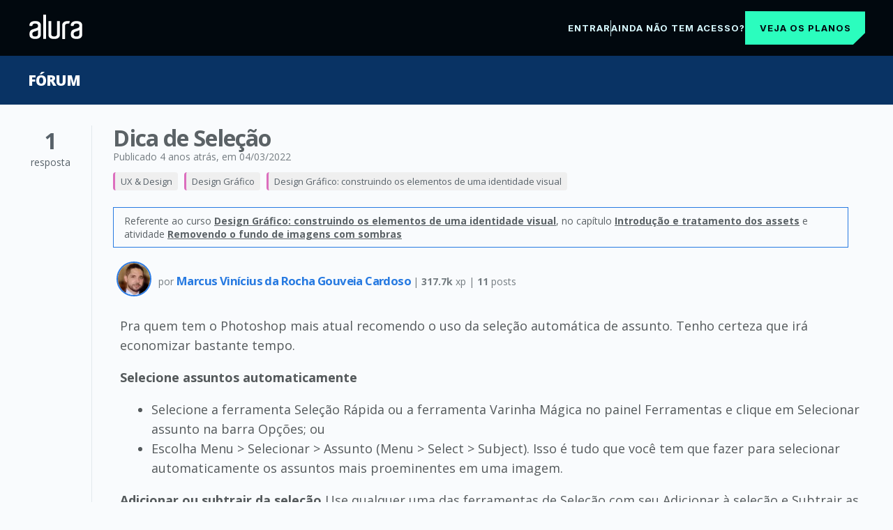

--- FILE ---
content_type: text/html;charset=UTF-8
request_url: https://cursos.alura.com.br/forum/topico-dica-de-selecao-205387
body_size: 10335
content:































<!DOCTYPE html>
<html lang="pt-BR" data-product="alura">

<head>
	<meta charset="UTF-8">
	<meta name="viewport" content="width=device-width, initial-scale=1">

	

	
		






    
        
            <!-- Google Tag Manager -->
            <script>
                ;(function(w, d, s, l, i) {
                    w[l] = w[l] || [];
                    w[l].push({
                        'gtm.start': new Date().getTime(),
                        event: 'gtm.js'
                    });
                    var f = d.getElementsByTagName(s)[0],
                        j = d.createElement(s);
                    j.async = true;
                    j.src = "https://stape.alura.com.br/aqukryqvi.js?" + i;
                    f.parentNode.insertBefore(j, f);
                })(window, document, 'script', 'dataLayerAlura', '9e=ABJMPiYmWD89OiYuPjlTB1REX0hUB0gVCAIQNRMSEAMoGgQLE00RH1QXHQwAClsSBhtfGwA%3D');
            </script>
            <!-- End Google Tag Manager -->
        
        
    


    <script>
        let dataLayerAlura = window.dataLayerAlura || [];
        dataLayerAlura.push({
            'event': 'virtual_page_view',
            'page_category': 'Fórum',
            
        });
    </script>







	

	







	

	<title>Dica de Seleção | Design Gráfico: construindo os elementos de uma identidade visual | Alura - Cursos online de tecnologia</title>

	<link rel="shortcut icon" href="/assets/images/alura/favicon.ico">

	

	<link href='//fonts.googleapis.com/css?family=Lato:400,700,400italic,700italic|Open+Sans:400,300,600,700,800|Source+Serif+Pro' rel='stylesheet'>
	<link rel="preconnect" href="https://fonts.gstatic.com">
	

	

	<link rel="stylesheet" href="/assets/css/lib/prettify.9c184279.css">
	<link rel="stylesheet" href="/assets/external-libs/highlightjs/github.754087c4.css">

	<link rel="stylesheet" href="/assets/css/base.f643e441.css">

	<link rel="stylesheet" href="/assets/css/block/container.1051fe48.css">
	<link rel="stylesheet" href="/assets/css/block/header.eb5789a4.css">
	<link rel="stylesheet" href="/assets/css/block/headerDesktop.f7f14ba9.css">
	<link rel="stylesheet" href="/assets/css/block/headerNews.cc911c64.css">
	<link rel="stylesheet" href="/assets/css/block/headerList.71c2fcf4.css">
	<link rel="stylesheet" href="/assets/css/block/headerUnlogged.f9d43e16.css">
    <link rel="stylesheet" href="/assets/css/block/footer.581959f2.css">
	
	<link rel="stylesheet" href="/assets/css/block/checkbox.c4121c6c.css">
	<link rel="stylesheet" href="/assets/css/block/paginator.1d935151.css">
	<link rel="stylesheet" href="/assets/css/block/profileAvatar.c1c04ab9.css">
	<link rel="stylesheet" href="/assets/css/block/contentBox.b73ece0c.css">
	<link rel="stylesheet" href="/assets/css/block/contentBoxWithBanner.8a8b9fb2.css">
	<link rel="stylesheet" href="/assets/css/block/courseLogo.37e328c1.css">
	<link rel="stylesheet" href="/assets/css/block/courseSectionList.9653a944.css">
	<link rel="stylesheet" href="/assets/css/block/button.a6bc4bfa.css">
	<link rel="stylesheet" href="/assets/css/block/seeMoreButton.b1d5c079.css">
	<link rel="stylesheet" href="/assets/css/block/progressBar.f194a6ce.css">
	<link rel="stylesheet" href="/assets/css/block/progressBall.eb059a2c.css">
	<link rel="stylesheet" href="/assets/css/block/showOpenAnswerExercise.35da852c.css">
	<link rel="stylesheet" href="/assets/css/block/showMultipleChoiceAnswerExercise.564704cc.css">
	<link rel="stylesheet" href="/assets/css/block/card.6e071ea1.css">
	<link rel="stylesheet" href="/assets/css/block/lightCard.8c63f526.css">
	<link rel="stylesheet" href="/assets/css/block/cardList.447e11d7.css">
	<link rel="stylesheet" href="/assets/css/block/courseCard.01ed8d75.css">
	<link rel="stylesheet" href="/assets/css/block/learningGuidePercentageCard.cf406a56.css">
	<link rel="stylesheet" href="/assets/css/block/courseCardList.97b09d34.css">
	<link rel="stylesheet" href="/assets/css/block/learningGuideCardList.01949667.css">
	<link rel="stylesheet" href="/assets/css/block/courseCardBig.3efbae12.css">
	<link rel="stylesheet" href="/assets/css/block/courseRateCard.8bc11df1.css">
	<link rel="stylesheet" href="/assets/css/block/cardCategory.3106730f.css">
	<link rel="stylesheet" href="/assets/css/block/alert.62c25321.css">
	<link rel="stylesheet" href="/assets/css/block/careerHeader.fdbca180.css">
	<link rel="stylesheet" href="/assets/css/block/careerCourses.77942983.css">
	<link rel="stylesheet" href="/assets/css/block/learningStepContentList.5a72696b.css">
	<link rel="stylesheet" href="/assets/css/block/levelMenu.7a9febf7.css">
	<link rel="stylesheet" href="/assets/css/block/pointsGraphic.c516058d.css">
	<link rel="stylesheet" href="/assets/css/block/forumDiscussions.e4dba666.css">
	<link rel="stylesheet" href="/assets/css/block/forumList.72a95ec0.css">
	<link rel="stylesheet" href="/assets/css/block/sectionContent.f5ce413c.css">
	<link rel="stylesheet" href="/assets/css/block/sectionVideo.fe961a3e.css">
	<link rel="stylesheet" href="/assets/css/block/sectionMenu.f99ff3cf.css">
	<link rel="stylesheet" href="/assets/css/block/elasticMedia.f91fc855.css">
	<link rel="stylesheet" href="/assets/css/block/formattedText.e58775de.css">
	<link rel="stylesheet" href="/assets/css/block/exerciseContent.832eedc0.css">
	<link rel="stylesheet" href="/assets/css/block/starRating.068da9d2.css">
	<link rel="stylesheet" href="/assets/css/block/markdownEditor.8938d7a8.css">
	<link rel="stylesheet" href="/assets/css/block/styledSelect.597181e1.css">
	<link rel="stylesheet" href="/assets/css/block/assessment.0162ef24.css">
	<link rel="stylesheet" href="/assets/css/block/audioPlayer.0a362c88.css">
	<link rel="stylesheet" href="/assets/css/block/search.f4fa7d71.css">
	<link rel="stylesheet" href="/assets/css/block/banner.c6da2db1.css">
	<link rel="stylesheet" href="/assets/css/block/bannerDetails.d9eef24d.css">
	<link rel="stylesheet" href="/assets/css/block/vote.97862edb.css">
	<link rel="stylesheet" href="/assets/css/block/form.06dd7fe8.css">
	<link rel="stylesheet" href="/assets/css/block/modal.5da2b30a.css">
	<link rel="stylesheet" href="/assets/css/block/learningGuideProgresses.bb246d58.css">
	<link rel="stylesheet" href="/assets/css/block/learningGuideCard.10e4292a.css">
	<link rel="stylesheet" href="/assets/css/block/progressTracker.d234ab44.css">
	<link rel="stylesheet" href="/assets/css/block/courseCard.01ed8d75.css">
	<link rel="stylesheet" href="/assets/css/block/companyLayoutCustomization.c5aea27a.css">
	<link rel="stylesheet" href="/assets/css/block/breadcrumb.e7a9d8ef.css">
	<link rel="stylesheet" href="/assets/css/pages/discussion/topic-breadCrumb.51644434.css">
	<link rel="stylesheet" href="/assets/css/unloggedHome/licenseAgreement.19f5fba4.css">
	<link rel="stylesheet" href="/assets/css/unloggedHome/alertLicenseCard.4e8bf8c4.css">

	

    
        <link rel="canonical" href="https://cursos.alura.com.br/forum/topico-dica-de-selecao-205387" />
    

    

    
    
    

    <meta property="og:site_name" content="Alura">
    <meta property="og:title" content="Dica de Seleção | Fórum Alura">
    <meta property="og:description" content=" Pra quem tem o Photoshop mais atual recomendo o uso da sele&ccedil;&atilde;o autom&aacute;tica de assunto. Tenho certeza que ir&aacute; economizar bastante tempo.&lt;br&gt;&lt;br&gt;**Selecione assuntos automaticamente**&lt;br&gt;* Selecione a f">
    <meta property="og:image" content="https://www.alura.com.br/assets/api/share/alura-forum-share.png">

    <meta name="description" content=" Pra quem tem o Photoshop mais atual recomendo o uso da sele&ccedil;&atilde;o autom&aacute;tica de assunto. Tenho certeza que ir&aacute; economizar bastante tempo.&lt;br&gt;&lt;br&gt;**Selecione assuntos automaticamente**&lt;br&gt;* Selecione a f">

    <link rel="stylesheet" href="/assets/css/pages/discussion/topic.1d5511ec.css">
    <link rel="stylesheet" href="/assets/css/pages/discussion/topic-post.3cc49feb.css">
    <link rel="stylesheet" href="/assets/css/pages/discussion/topic-post-author.c4b6dedc.css">
    <link rel="stylesheet" href="/assets/css/classPage/back-to-top.9a8b5967.css">
    <link rel="stylesheet" href="/assets/css/pages/discussion/forum-signup.b1c0c483.css">
    <link rel="stylesheet" href="/assets/css/pages/discussion/enrollmentCtaBanner.1850dff1.css">
    <link rel="stylesheet" href="/assets/css/pages/discussion/campanha-24-meses-julho.8060ac64.css">
    <link rel="stylesheet" href="/assets/css/pages/discussion/ultraLabPlanReleaseBanner.35de0d88.css">
    <link rel="stylesheet" href="/assets/css/pages/discussion/aluraBirthdayUnloggedBanner.f9fa5de3.css">
    <link rel="stylesheet" href="/assets/css/pages/discussion/careerMonthForumBanner.4e4ec5a9.css">
    <link rel="stylesheet" href="/assets/css/immersiveCourse/immersiveCourseBanner.cc718410.css">
    <link rel="stylesheet" type="text/css" href="/assets/css/lib/clipper.647d33f8.css">
    <link rel="stylesheet" href="/assets/css/blackFriday/bar/superEventBar.1420b377.css">
    <link rel="stylesheet" href="/assets/css/blackFriday/counter/black-november-counter.3030e9ca.css">
    <link rel="stylesheet" href="/assets/css/blackFriday/counter/cyber-monday-counter.6dc9852b.css">
    <link href="https://fonts.googleapis.com/css2?family=Encode+Sans:wght@100..900&display=swap" rel="stylesheet">
    <link rel="stylesheet" href="/assets/css/blackFriday/blackNovemberRenewLoggedForum.81553c85.css">
    <link rel="stylesheet" href="/assets/css/blackFriday/blackNovemberRenewUnloggedForum.dd5019b8.css">
    <link rel="stylesheet" href="/assets/css/dynamicBanner/dynamicBanner.dd329607.css">
    <link rel="stylesheet" href="/assets/css/block/careersFooter.742f4c65.css">


    <script type="application/ld+json">
        {"@context":"http://schema.org","@type":"BreadcrumbList","itemListElement":[{"position":1,"item":{"name":"Fórum","@id":"https://cursos.alura.com.br/forum"},"@type":"ListItem"},{"position":2,"item":{"name":"UX & Design","@id":"https://cursos.alura.com.br/forum/categoria-design-ux"},"@type":"ListItem"},{"position":3,"item":{"name":"Design Gráfico","@id":"https://cursos.alura.com.br/forum/subcategoria-design-grafico"},"@type":"ListItem"},{"position":4,"item":{"name":"Design Gráfico: construindo os elementos de uma identidade visual","@id":"https://cursos.alura.com.br/forum/curso-design-grafico-elementos-identidade-visual"},"@type":"ListItem"}]}
	</script>

    <script type="application/ld+json">
        {
            "@context": "https://schema.org",
            "@type": "QAPage",
            "mainEntity": {
                "@type": "Question",
                "name": "Dica de Sele&ccedil;&atilde;o",
                "text": "Pra quem tem o Photoshop mais atual recomendo o uso da sele&ccedil;&atilde;o autom&aacute;tica de assunto. Tenho certeza que ir&aacute; economizar bastante tempo.&lt;br&gt;&lt;br&gt;**Selecione assuntos automaticamente**&lt;br&gt;* Selecione a f",
                "answerCount": "1",
                "dateCreated": "2022-03-04 11:50",
                "author": {
                    "@type": "Person",
                    "name": "Marcus Vin&iacute;cius da Rocha Gouveia Cardoso"
                }
                
                
                  
                  
                  ,
                  "suggestedAnswer": {
                      "@type": "Answer",
                      "text": "&lt;p&gt;Fala, Marcus&lt;/p&gt;
&lt;p&gt;Tudo bem?&lt;/p&gt;
&lt;p&gt;Sim, voc&ecirc; tem raz&atilde;o! Esta nova funcionalidade do Photoshop CC 2022 &eacute; realmente muito &uacute;til, principalmente para sele&ccedil;&otilde;es mais simples, em que a contraste entre figura e fundo &eacute; bem pronunciado.&lt;/p&gt;
&lt;p&gt;Abra&ccedil;os&lt;/p&gt;",
                      "dateCreated": "2022-03-08 14:53",
                      "url": "https://cursos.alura.com.br/forum/topico-dica-de-selecao-205387#1073601",
                      "author": {
                          "@type": "Person",
                          "name": "Felipe Labouriau"
                      }
                  }
                  
                
            }
        }
    </script>

    <link rel="stylesheet" type="text/css" href="/assets/css/pages/discussion/subscribeNewsletterCard.4a9734ba.css">



	

	<link rel="stylesheet" href="/assets/css/classPage/dark-mode.c7768919.css">

	

	
		<link rel="stylesheet" href="/assets/css/block/headerAluraDark.633fb722.css">
		<link rel="stylesheet" href="/assets/css/aluradark/aluradarkTheme.ef0f7f69.css">
	

	

	
		<link rel="stylesheet" href="/assets/css/block/engagementSearch.f7092722.css">
		<link rel="stylesheet" href="/assets/css/menu/engagementMenu.e52c977f.css">
		<link rel="stylesheet" href="/assets/css/block/bannerTitleEngagement.f59777ee.css">
	

	

	

	<!-- Remove cookie banner from hubspot -->
	<style>

		div#hs-eu-cookie-confirmation {
			display: none;
		}
	</style>

	
		<link rel="stylesheet" href="/assets/css/assessment/assessmentDashboardSection.cea0b1b8.css">
		<link rel="stylesheet" href="/assets/css/assessment/selfAssessment/selfAssessmentDashboardSection.e12303f8.css">
	

</head>

<body class=" ">
<script src="/assets/js/avatarOnError.f8bd8956.js"></script>


    



    
        <!-- Google Tag Manager (noscript) -->
        <noscript>
            <iframe src="https://stape.alura.com.br/ns.html?id=GTM-NTLWWLR"
                    height="0" width="0" style="display:none;visibility:hidden"></iframe>
        </noscript>
        <!-- End Google Tag Manager (noscript) -->
    
    


<script src="/assets/js/courseIconFallback.2167e6e7.js"></script>



















	
	
	

	
		









    <head>
        <link rel="stylesheet" href="/assets/css/menu/unloggedMenuForum.d61a5836.css">
    </head>

    <header class="main-container-header">
        <div class="menu__drawer-forum">
            <div>
                <a>
                    <img class="header-logo header-logo-alura" src="/assets/images/logos/logo-alura.svg" alt="alura">
                </a>
            </div>
            <div class="container-text">
                <div class="options">
                    <a href="/loginForm?urlAfterLogin=/forum/topico-dica-de-selecao-205387">
                        <span>Entrar</span>
                    </a>
                    <span class="options-separator"></span>
                    <a href="https://www.alura.com.br/planos-cursos-online">
                        <span class="cta-click-header">Ainda não tem acesso?</span>
                    </a>
                </div>
                <div class="plans-button-wrapper">
                    <button class="plans-button cta-click-header"><a class="button-link" href="https://www.alura.com.br/planos-cursos-online">Veja os planos</a></button>
                </div>
            </div>
        </div>
    </header>
    <script type="text/javascript" src="/assets/js/forum/addForumEventForGA.35f087ba.js"></script>

	

	
		

		

		

		
			











		

		

		

	




<div class="topic">
    
    
    












	
	
		
			<section class="banner bootcamp-banner-background-theme " id="banner-section">
				<div class="container">
					
						
							<div class="banner-title">
								
									
										<a href="/forum" class="banner-title-link">
												Fórum 
										</a>
									
									
								
							</div>
						
						
					
					
				</div>
			</section>
			<div class="banner-wrapper">
				
				




			</div>
		
	




    
    
    









    
    
        
    










    <div class="container">
        <div class="topic-question">

            <div class="topic-post-status">
                
                <div class="topic-post-total-answers">
                    <span class="topic-post-total-answers-number">1</span>
                    <br>
                    <span class="topic-post-total-answers-description">
                        
                        
                        resposta
                    </span>
                </div>
            </div>

            <div class="topic-post-question-content">
                <header class="topic-header">
                    <div class="topic-header-container">
                        <div class="topic-header-container-info">
                            <h1 class="topic-header-container-title">
                                Dica de Seleção
                            </h1>

                            
                            <div class="topic-header-container-details-date">
                                <time class="topic-header-date-text" datetime='04/03/2022'>
                                    <span>Publicado 4 anos atrás</span>
                                    
                                        <span>, em 04/03/2022</span>
                                    
                                </time>
                            </div>

                            <div class="topic-breadcrumbs-wrapper">
                                



<style>
    

    .topic-breadCrumb-item-category-205387 {border-left: 3px solid #dc6ebe;}
</style>

<nav class="topic-breadCrumb">
    <ol class="topic-breadCrumb-list">
        
            <li class="topic-breadCrumb-item">
                <a href="/forum/categoria-design-ux" class="topic-breadCrumb-item-link topic-breadCrumb-item-category-205387">UX & Design</a>
            </li>
        
            <li class="topic-breadCrumb-item">
                <a href="/forum/subcategoria-design-grafico" class="topic-breadCrumb-item-link topic-breadCrumb-item-category-205387">Design Gráfico</a>
            </li>
        
            <li class="topic-breadCrumb-item">
                <a href="/forum/curso-design-grafico-elementos-identidade-visual" class="topic-breadCrumb-item-link topic-breadCrumb-item-category-205387">Design Gráfico: construindo os elementos de uma identidade visual</a>
            </li>
        
    </ol>
</nav>
                            </div>

                            

                            
                                
                                
                                
                                <p class="topic-header-relatedLinks">
                                    
                                        
                                            
                                            
                                            
                                            
                                                Referente ao curso <a href="https://www.alura.com.br/curso-online-design-grafico-elementos-identidade-visual">Design Gráfico: construindo os elementos de uma identidade visual</a>,
                                                no capítulo <a href="/loginForm?urlAfterLogin=/course/design-grafico-elementos-identidade-visual/section/10363/tasks" rel="nofollow">Introdução e tratamento dos assets</a>
                                                e atividade <a href="/loginForm?urlAfterLogin=/course/design-grafico-elementos-identidade-visual/task/74561" rel="nofollow">Removendo o fundo de imagens com sombras</a>
                                            
                                        
                                        
                                    
                                </p>
                            

                        </div>

                        <div class="topic-header-container-details">
                            

                            
                        </div>
                    </div>

                </header>

                
















<section class="topic-post" id="1072011">
    <div class="">
        
        <section class="topic-post-header">
            




<section class="topic-post-author">
    
        
        
            <a href="/user/marcusgouveia"
               class="topic-post-author-photo" >
                <img src="https://cdn2.gnarususercontent.com.br/1/814177/e0487024-bbc3-4367-bdb1-aa46d9d5504f.jpg?width=60&height=60&aspect_ratio=1:1" alt="" class="topic-post-author-photo-img" />
            </a>
        
    
    <div class="topic-post-author-details">
        
        

        por
        
            
            
                <a href="/user/marcusgouveia"
                   class="topic-post-author-name">
                    Marcus Vinícius da Rocha Gouveia Cardoso
                </a>
            
        

        <div class="topic-post-author-exp"> | <span class="topic-post-author-formatted-xp">317.7k</span> xp | <span class="topic-post-author-posts">11</span> posts</div>
        
        
            <span class="topic-post-author-desc"></span>
        
    </div>
</section>

            
        </section>

        <section class="topic-post-content" data-external-links>
            <p>Pra quem tem o Photoshop mais atual recomendo o uso da seleção automática de assunto. Tenho certeza que irá economizar bastante tempo.</p>
<p><strong>Selecione assuntos automaticamente</strong></p>
<ul><li>Selecione a ferramenta Seleção Rápida ou a ferramenta Varinha Mágica no painel Ferramentas e clique em Selecionar assunto na barra Opções; ou</li><li>Escolha Menu &gt; Selecionar &gt; Assunto (Menu &gt; Select &gt; Subject). 
Isso é tudo que você tem que fazer para selecionar automaticamente os assuntos mais proeminentes em uma imagem.</li></ul>
<p><strong>Adicionar ou subtrair da seleção</strong>
Use qualquer uma das ferramentas de Seleção com seu Adicionar à seleção e Subtrair as opções de seleção para limpar a seleção inicial, se necessário.</p>
<p><strong>Ajuste a seleção</strong>
Para ajustar a seleção, escolha Selecionar &gt; Selecionar e Mascarar para abrir a imagem no espaço de trabalho Selecionar e Mascarar. Use as ferramentas e controles deslizantes no espaço de trabalho Select and Mask para limpar ainda mais a seleção, como você aprenderá a fazer no próximo tutorial desta série.</p>
<p>Não chega a ser uma pergunta, mas uma dica. 
Grande abraço a todos!</p>
        </section>

        <div class="topic-post-actions">
            
        </div>
    </div>
</section>
            </div>

        </div>
    </div>

    
        
            <section class="cta-dynamic-banner-forum">
                






    <div class="dynamic-banner-container">
        <a href="https://www.alura.com.br/planos-cursos-online#planos?utm_source=plataforma&utm_medium=banner&utm_content=forum-deslogado-jan-26&utm_campaign=seu-proximo-nivel-jan26_vendas-novos-alunos" target="_blank">
            
                
                    <img src="https://cdn1.gnarususercontent.com.br/1/6193295/49f6890b-9ac1-4334-ba1a-dd00866b435c.png" alt="Banner de divulgação" class="banner-image TABLET" />
                
            
                
                    <img src="https://cdn1.gnarususercontent.com.br/1/6193295/70fb1d4a-c0c0-4b83-a713-310c65c398d1.png" alt="Banner de divulgação" class="banner-image DESKTOP" />
                
            
                
                    <img src="https://cdn1.gnarususercontent.com.br/1/6193295/3adefa22-3ad4-4665-a914-e671674b2219.png" alt="Banner de divulgação" class="banner-image MOBILE" />
                
            
        </a>
    </div>


            </section>
        
        
    

    
        <section class="topic-answers">
            <div class="topic-answers-banner">
                <div class="container">
                    1
                    
                        
                            <span>resposta</span>
                        
                        
                    
                </div>
            </div>
            
                
















<section class="topic-post" id="1073601">
    <div class="container">
        
        <section class="topic-post-header">
            




<section class="topic-post-author">
    
        
        
            <a href="/user/felipelabouriau"
               class="topic-post-author-photo" >
                <img src="https://cdn2.gnarususercontent.com.br/1/146852/f237c3fe-c2d9-4d48-9f43-9384925ecfb4.png?width=60&height=60&aspect_ratio=1:1" alt="" class="topic-post-author-photo-img" />
            </a>
        
    
    <div class="topic-post-author-details">
        
        

        por
        
            
            
                <a href="/user/felipelabouriau"
                   class="topic-post-author-name">
                    Felipe Labouriau
                </a>
            
        

        <div class="topic-post-author-exp"> | <span class="topic-post-author-formatted-xp">1037.9k</span> xp | <span class="topic-post-author-posts">1937</span> posts</div>
        
            <span class="topic-post-author-moderator topic-post-author-moderator-alura"> Instrutor</span>
        
        
            <span class="topic-post-author-desc">Coordenador educacional</span>
        
    </div>
</section>

            
                <time datetime='2022-03-08 11:53'>
                    <span class="topic-post-date">08/03/2022</span>
                </time>
            
        </section>

        <section class="topic-post-content" data-external-links>
            <p>Fala, Marcus</p>
<p>Tudo bem?</p>
<p>Sim, você tem razão! Esta nova funcionalidade do Photoshop CC 2022 é realmente muito útil, principalmente para seleções mais simples, em que a contraste entre figura e fundo é bem pronunciado.</p>
<p>Abraços</p>
        </section>

        <div class="topic-post-actions">
            
        </div>
    </div>
</section>
            
        </section>
    

    

    
        <section class="related-topic">
            <div class="container">
                <h2 class="related-topic-section-title">Tópicos relacionados</h2>
                <ul class="related-topic-list">
                    
                        <li class="related-topic-list-item">
                            <div class="related-topic-list-item-answers">
                                <div class="answer-amount-container-solved">
                                    <p class="answer-amount">4</p>
                                    <p class="answer-label">respostas</p>
                                </div>
                            </div>
                            <div class="related-topic-list-item-link">
                                <a class="custom-anchor" href="/forum/topico-bug-links-que-nao-abrem-540049">[Bug] Links que não abrem</a>
                            </div>
                        </li>
                    
                        <li class="related-topic-list-item">
                            <div class="related-topic-list-item-answers">
                                <div class="answer-amount-container">
                                    <p class="answer-amount">2</p>
                                    <p class="answer-label">respostas</p>
                                </div>
                            </div>
                            <div class="related-topic-list-item-link">
                                <a class="custom-anchor" href="/forum/topico-curso-de-desenho-e-criacao-de-personagens-547518">Curso de desenho e criação de personagens</a>
                            </div>
                        </li>
                    
                        <li class="related-topic-list-item">
                            <div class="related-topic-list-item-answers">
                                <div class="answer-amount-container-solved">
                                    <p class="answer-amount">2</p>
                                    <p class="answer-label">respostas</p>
                                </div>
                            </div>
                            <div class="related-topic-list-item-link">
                                <a class="custom-anchor" href="/forum/topico-design-de-assinatura-carimbo-de-email-541039">Design de assinatura/carimbo de email.</a>
                            </div>
                        </li>
                    
                        <li class="related-topic-list-item">
                            <div class="related-topic-list-item-answers">
                                <div class="answer-amount-container">
                                    <p class="answer-amount">2</p>
                                    <p class="answer-label">respostas</p>
                                </div>
                            </div>
                            <div class="related-topic-list-item-link">
                                <a class="custom-anchor" href="/forum/topico-duvida-o-programa-do-blender-eu-nao-entendi-como-fuciona-541411">[Dúvida] o programa do blender  eu não entendi como fuciona</a>
                            </div>
                        </li>
                    
                        <li class="related-topic-list-item">
                            <div class="related-topic-list-item-answers">
                                <div class="answer-amount-container">
                                    <p class="answer-amount">2</p>
                                    <p class="answer-label">respostas</p>
                                </div>
                            </div>
                            <div class="related-topic-list-item-link">
                                <a class="custom-anchor" href="/forum/topico-duvida-figma-para-estudantes-540676">[Dúvida] Figma para Estudantes</a>
                            </div>
                        </li>
                    
                        <li class="related-topic-list-item">
                            <div class="related-topic-list-item-answers">
                                <div class="answer-amount-container">
                                    <p class="answer-amount">1</p>
                                    <p class="answer-label">respostas</p>
                                </div>
                            </div>
                            <div class="related-topic-list-item-link">
                                <a class="custom-anchor" href="/forum/topico-entrega-de-atividades-538343">Entrega de atividades</a>
                            </div>
                        </li>
                    
                        <li class="related-topic-list-item">
                            <div class="related-topic-list-item-answers">
                                <div class="answer-amount-container">
                                    <p class="answer-amount">1</p>
                                    <p class="answer-label">respostas</p>
                                </div>
                            </div>
                            <div class="related-topic-list-item-link">
                                <a class="custom-anchor" href="/forum/topico-duvida-estou-com-dificuldade-de-subir-um-arquivo-do-stitch-para-o-figma-544010">[Dúvida] Estou com dificuldade de subir um arquivo do Stitch para o Figma</a>
                            </div>
                        </li>
                    
                        <li class="related-topic-list-item">
                            <div class="related-topic-list-item-answers">
                                <div class="answer-amount-container">
                                    <p class="answer-amount">1</p>
                                    <p class="answer-label">respostas</p>
                                </div>
                            </div>
                            <div class="related-topic-list-item-link">
                                <a class="custom-anchor" href="/forum/topico-bug-nao-consigo-acessar-a-avaliacao-da-trilha-santander-544159">[BUG] Não consigo acessar a avaliação da Trilha Santander</a>
                            </div>
                        </li>
                    
                        <li class="related-topic-list-item">
                            <div class="related-topic-list-item-answers">
                                <div class="answer-amount-container">
                                    <p class="answer-amount">1</p>
                                    <p class="answer-label">respostas</p>
                                </div>
                            </div>
                            <div class="related-topic-list-item-link">
                                <a class="custom-anchor" href="/forum/topico-sem-acesso-547275">SEM ACESSO</a>
                            </div>
                        </li>
                    
                        <li class="related-topic-list-item">
                            <div class="related-topic-list-item-answers">
                                <div class="answer-amount-container">
                                    <p class="answer-amount">1</p>
                                    <p class="answer-label">respostas</p>
                                </div>
                            </div>
                            <div class="related-topic-list-item-link">
                                <a class="custom-anchor" href="/forum/topico-duvida-por-onde-comecar-no-ux-design-544408">[Dúvida] Por onde começar no UX Design?</a>
                            </div>
                        </li>
                    
                </ul>
                <span class="related-topic-show-more" id="related-topic-show-more">Mostrar mais tópicos</span>
                <span class="related-topic-show-less" id="related-topic-show-less">Mostrar menos tópicos</span>
            </div>
        </section>
    

    
        <section class="related-content">
            <div class="container">
                <h2 class="related-topic-section-title">Conteúdos Alura com o tema</h2>
                <ul class="related-content-list">
                    
                        <li class="related-content-list-item">
                            <div class="related-content-list-item-type">
                                <div class="content-type">Carreira</div>
                            </div>
                            <div class="related-content-list-item-link">
                                <a class="custom-anchor" href="/career/path/ux-design">UX Design</a>
                            </div>
                        </li>
                    
                        <li class="related-content-list-item">
                            <div class="related-content-list-item-type">
                                <div class="content-type">Artigo</div>
                            </div>
                            <div class="related-content-list-item-link">
                                <a class="custom-anchor" href="https://www.alura.com.br/artigos/novidades-de-dezembro-na-alura">Novidades Alura: O que achou da sua retrospectiva com a gente?</a>
                            </div>
                        </li>
                    
                        <li class="related-content-list-item">
                            <div class="related-content-list-item-type">
                                <div class="content-type">Formação</div>
                            </div>
                            <div class="related-content-list-item-link">
                                <a class="custom-anchor" href="/formacao-identidadevisual">Identidade Visual</a>
                            </div>
                        </li>
                    
                        <li class="related-content-list-item">
                            <div class="related-content-list-item-type">
                                <div class="content-type">Curso</div>
                            </div>
                            <div class="related-content-list-item-link">
                                <a class="custom-anchor" href="/course/design-grafico-elementos-identidade-visual">Design Gráfico: construindo os elementos de uma identidade visual</a>
                            </div>
                        </li>
                    
                </ul>
            </div>
        </section>
    
</div>



<section class="footer-careers-section">
    <div class="footer-careers-container">
        <div class="footer-careers-wrapper">
            <section aria-labelledby="careers-title">
                <h2 id="careers-title" class="careers-list__title">
                    <a href="https://www.alura.com.br/carreiras">Trilhas por carreira</a>
                </h2>

                <div class="careers-list__category">
                    <div class="careers-list__links">
                        <h3>Carreiras de IA</h3>
                        <nav class="careers-list__link" aria-label="Cursos de IA">
                            <a href="https://www.alura.com.br/carreiras/engenharia-de-ia" class="careers-list__course-link">Engenharia de IA</a>
                            <span>|</span>
                            <a href="https://www.alura.com.br/carreiras/especialista-em-ia" class="careers-list__course-link">Especialista em IA</a>
                        </nav>
                    </div>

                    <div class="careers-list__links">
                        <h3>Carreiras de Dados</h3>
                        <nav class="careers-list__link" aria-label="Cursos de Dados">
                            <a href="https://www.alura.com.br/carreiras/ciencia-de-dados" class="careers-list__course-link">Ciência de Dados</a>
                            <span>|</span>
                            <a href="https://www.alura.com.br/carreiras/analise-de-dados" class="careers-list__course-link">Análise de Dados</a>
                            <span>|</span>
                            <a href="https://www.alura.com.br/carreiras/governanca-de-dados" class="careers-list__course-link">Governança de Dados</a>
                        </nav>
                    </div>

                    <div class="careers-list__links">
                        <h3>Carreiras de Cyber</h3>
                        <nav class="careers-list__link" aria-label="Cursos de Cyber">
                            <a href="https://www.alura.com.br/carreiras/cloud-security" class="careers-list__course-link">Cloud Security</a>
                            <span>|</span>
                            <a href="https://www.alura.com.br/carreiras/appsec" class="careers-list__course-link">AppSec: Desenvolvimento Seguro de Aplicações</a>
                        </nav>
                    </div>

                    <div class="careers-list__links">
                        <h3>Carreiras de DevOps & Cloud</h3>
                        <nav class="careers-list__link" aria-label="Cursos de DevOps & Cloud">
                            <a href="https://www.alura.com.br/carreiras/platform-engineering" class="careers-list__course-link">Platform Engineering</a>
                            <span>|</span>
                            <a href="https://www.alura.com.br/carreiras/site-reliability-engineering" class="careers-list__course-link">SRE (Site Reliability Engineering)</a>
                        </nav>
                    </div>

                    <div class="careers-list__links">
                        <h3>Carreiras de UX & UI</h3>
                        <nav class="careers-list__link" aria-label="Cursos de UX & UI">
                            <a href="https://www.alura.com.br/carreiras/ui-design" class="careers-list__course-link">UI Design</a>
                            <span>|</span>
                            <a href="https://www.alura.com.br/carreiras/ux-design" class="careers-list__course-link">UX Design</a>
                        </nav>
                    </div>

                    <div class="careers-list__links">
                        <h3>Carreiras de Mobile & Front-End</h3>
                        <nav class="careers-list__link" aria-label="Cursos de Mobile & Front-End">
                            <a href="https://www.alura.com.br/carreiras/desenvolvimento-mobile-com-flutter" class="careers-list__course-link">
                                Desenvolvimento Mobile com Flutter
                            </a>
                            <span>|</span>
                            <a href="https://www.alura.com.br/carreiras/desenvolvimento-frontend-react" class="careers-list__course-link">
                                Desenvolvimento Front-End React
                            </a>
                        </nav>
                    </div>

                    <div class="careers-list__links">
                        <h3>Carreiras de Back-End</h3>
                        <nav class="careers-list__link" aria-label="Cursos de Back-End">
                            <a href="https://www.alura.com.br/carreiras/desenvolvimento-backend-php" class="careers-list__course-link">Desenvolvimento Back-End PHP</a>
                            <span>|</span>
                            <a href="https://www.alura.com.br/carreiras/desenvolvimento-backend-net" class="careers-list__course-link">Desenvolvimento Back-End .NET</a>
                            <span>|</span>
                            <a href="https://www.alura.com.br/carreiras/desenvolvimento-backend-python" class="careers-list__course-link">Desenvolvimento Back-End Python</a>
                            <span>|</span>
                            <a href="https://www.alura.com.br/carreiras/desenvolvimento-backend-java" class="careers-list__course-link">Desenvolvimento Back-End Java</a>
                            <span>|</span>
                            <a href="https://www.alura.com.br/carreiras/desenvolvimento-backend-nodejs" class="careers-list__course-link">Desenvolvimento Back-End Node.js</a>

                        </nav>
                    </div>

                    <div class="careers-list__links">
                        <h3>Carreiras de Negócios</h3>
                        <nav class="careers-list__link" aria-label="Cursos de Negócios">
                            <a href="https://www.alura.com.br/carreiras/lideranca" class="careers-list__course-link">Liderança</a>
                            <span>|</span>
                            <a href="https://www.alura.com.br/carreiras/recursos-humanos" class="careers-list__course-link">Recursos Humanos (RH)</a>
                            <span>|</span>
                            <a href="https://www.alura.com.br/carreiras/social-media-marketing" class="careers-list__course-link">Social Media Marketing</a>
                            <span>|</span>
                            <a href="https://www.alura.com.br/carreiras/growth-marketing" class="careers-list__course-link">Growth Marketing</a>
                        </nav>
                    </div>
                </div>
            </section>
        </div>

        <div class="footer-careers-wrapper">
            <h2 class="footer-careers-title">Cursos universitários FIAP</h2>
            <div class="footer-careers-links">
                <a target="_blank" href="https://www.fiap.com.br/graduacao/">Graduação</a> |
                <a target="_blank" href="https://postech.fiap.com.br/">Pós-graduação</a> |
                <a target="_blank" href="https://www.fiap.com.br/mba">MBA</a>
            </div>
        </div>
    </div>
</section>









	
		
		
		
			<footer class="footer container footer-container-alura">
				<a href="/dashboard" class="footer-logo">
					





    
        
        <img class="header-logo header-logo-alura" src="/assets/images/logos/logo-alura.svg" alt="Logo da alura">
    
    


				</a>

                <ul class="footer-menu">
                    
                        <li class="footer-menu-item">
                            <a class="footer-menu-item-link" href="https://www.alura.com.br/sobre" target="">Sobre a Alura</a>
                        </li>
                    
                        <li class="footer-menu-item">
                            <a class="footer-menu-item-link" href="https://www.alura.com.br/contato/" target="_blank">Central de Ajuda</a>
                        </li>
                    
                        <li class="footer-menu-item">
                            <a class="footer-menu-item-link" href="https://www.alura.com.br/artigos" target="_blank">Blog da Alura</a>
                        </li>
                    
                        <li class="footer-menu-item">
                            <a class="footer-menu-item-link" href="https://forms.office.com/r/fLM3kQwT77" target="_blank">Sugira um curso ou carreira</a>
                        </li>
                    
                        <li class="footer-menu-item">
                            <a class="footer-menu-item-link" href="https://github.com/caelum/alura-funcionalidades" target="_blank">Sugira uma funcionalidade</a>
                        </li>
                    
                    
                    <div class="links-fiap">
                        
                            <li class="footer-menu-item">
                                <a class="footer-menu-item-link" href="https://www.fiap.com.br/graduacao/?utm_source=plataforma-alura&utm_medium=referral&utm_campaign=BR_footer-plataforma&utm_id=&utm_term=&utm_content="
                                   target="_blank">Graduação</a>
                            </li>
                        
                            <li class="footer-menu-item">
                                <a class="footer-menu-item-link" href="https://postech.fiap.com.br/?utm_source=plataforma-alura&utm_medium=referral&utm_campaign=BR_footer-plataforma&utm_id=&utm_term=&utm_content="
                                   target="_blank">Pós-Graduação</a>
                            </li>
                        
                            <li class="footer-menu-item">
                                <a class="footer-menu-item-link" href="https://www.fiap.com.br/mba?utm_source=plataforma-alura&utm_medium=referral&utm_campaign=BR_footer-plataforma&utm_id=&utm_term=&utm_content="
                                   target="_blank">MBA</a>
                            </li>
                        
                    </div>
                </ul>

				<section role="presentation" class="footer-footerGroup">
					
						<div class="footer-links">
							<h2 class="footer-links-title">Acompanhe-nos</h2>
							<ul role="presentation" class="footer-socialMedia">
								
									<li class="footer-socialMedia-item">
										<a class="footer-socialMedia-item-link" href="https://www.youtube.com/user/aluracursosonline" target="_blank" title="Youtube da Alura">
											<svg class="footer-socialMedia-item-icon footer-socialMedia-list-item-youtube">
												<use xlink:href="/assets/images/modernUI/icons-redes.svg#icon-footer-youtube"/>
											</svg>
										</a>
									</li>
								
									<li class="footer-socialMedia-item">
										<a class="footer-socialMedia-item-link" href="https://www.facebook.com/AluraCursosOnline/" target="_blank" title="Facebook da Alura">
											<svg class="footer-socialMedia-item-icon footer-socialMedia-list-item-facebook">
												<use xlink:href="/assets/images/modernUI/icons-redes.svg#icon-footer-facebook"/>
											</svg>
										</a>
									</li>
								
									<li class="footer-socialMedia-item">
										<a class="footer-socialMedia-item-link" href="https://twitter.com/aluraonline" target="_blank" title="Twitter da Alura">
											<svg class="footer-socialMedia-item-icon footer-socialMedia-list-item-twitter">
												<use xlink:href="/assets/images/modernUI/icons-redes.svg#icon-footer-twitter"/>
											</svg>
										</a>
									</li>
								
									<li class="footer-socialMedia-item">
										<a class="footer-socialMedia-item-link" href="http://hipsters.tech/" target="_blank" title="Podcast Hipsters Ponto Tech">
											<svg class="footer-socialMedia-item-icon footer-socialMedia-list-item-hipsters">
												<use xlink:href="/assets/images/modernUI/icons-redes.svg#icon-footer-hipsters"/>
											</svg>
										</a>
									</li>
								
									<li class="footer-socialMedia-item">
										<a class="footer-socialMedia-item-link" href="https://instagram.com/aluraonline" target="_blank" title="Instagram da Alura">
											<svg class="footer-socialMedia-item-icon footer-socialMedia-list-item-instagram">
												<use xlink:href="/assets/images/modernUI/icons-redes.svg#icon-footer-instagram"/>
											</svg>
										</a>
									</li>
								
							</ul>
						</div>
					
					
						<div class="footer-links">
							<h2 class="footer-links-title">Apps</h2>
							<ul class="footer-hotLinks-menu footer-hotLinks-mobile">
								
									<li class="footer-hotLinks-item">
										<a class="footer-hotLinks-item-link" href="https://play.google.com/store/apps/details?id=br.com.alura.mobi&hl=pt_BR" target="_blank" title="Google Play Store">
											<svg class="footer-hotLinks-item-icon footer-hotLinks-menu-item-mobile">
												<use xlink:href="/assets/images/modernUI/icons-mobile.svg#icon-footer-googlePlay"/>
											</svg>
										</a>
									</li>
								
									<li class="footer-hotLinks-item">
										<a class="footer-hotLinks-item-link" href="https://itunes.apple.com/br/app/alura-cursos-online/id1225776635" target="_blank" title="Apple App Store">
											<svg class="footer-hotLinks-item-icon footer-hotLinks-menu-item-mobile">
												<use xlink:href="/assets/images/modernUI/icons-mobile.svg#icon-footer-appStore"/>
											</svg>
										</a>
									</li>
								
							</ul>
						</div>
					
				</section>
			</footer>
		
	









	
	<!-- Hotjar Tracking Code for https://cursos.alura.com.br and https://bootcamps.alura.com.br -->
	<script>
		(function(h,o,t,j,a,r){
			h.hj=h.hj||function(){(h.hj.q=h.hj.q||[]).push(arguments)};
			h._hjSettings={hjid:1638253,hjsv:6};
			a=o.getElementsByTagName('head')[0];
			r=o.createElement('script');r.async=1;
			r.src=t+h._hjSettings.hjid+j+h._hjSettings.hjsv;
			a.appendChild(r);
		})(window,document,'https://static.hotjar.com/c/hotjar-','.js?sv=');
	</script>

    


<script src="/assets/external-libs/jquery/jquery-3.6.0.min.7c14a783.js"></script>

<script src="/assets/js/sectionMenu.2bb600e2.js"></script>
<script src="/assets/external-libs/buttonToggle.41524be9.js"></script>
<script src="/assets/external-libs/caret.2e5c0c9d.js" async></script>
<script src="/assets/external-libs/purify.min.549c43ec.js" ></script>

<script src="/assets/external-libs/highlightjs/highlight.min.9b99da81.js" async></script>
<script src="/assets/external-libs/highlightjs/highlight.init.5870d8cf.js" async></script>

<script src="/assets/js/dashboard/search.5992338a.js" async></script>
<script src="/assets/js/dashboard/submitChatbotSearch.01a619f9.js" async></script>
<script src="/assets/js/dashboard/news.4f082bd3.js" async></script>
<script src="/assets/js/dashboard/categoryExplorerCarousel.7e7489f7.js" async></script>

<script src="/assets/js/points/populateGrid.41971c83.js"></script>
<script src="/assets/js/points/makeHeaderPoints.ed06bad3.js"></script>
<script src="/assets/js/block/preventsMultipleInteractions.19502e19.js" async></script>
<script src="/assets/js/block/assessment.78d1fb98.js" async></script>
<script src="/assets/js/block/login-form.574f4293.js" async></script>
<script src="/assets/js/block/menuToggle.306a030c.js" async></script>
<script src="/assets/js/block/headerToggle.b4e7c418.js" async></script>
<script src="/assets/js/block/emptyMenuVerifier.eb84313c.js"></script>

<script src="/assets/js/header/responsiveHeaderToggle.5cc69803.js" async></script>

<script src="/assets/js/Bookmark.26673b03.js"></script>

<script src="/assets/js/gnarus/classPage/aria.a82b16ad.js" async></script>

<script src="/assets/js/extracontent/ExtraContentProgressRequest.7f84629c.js"></script>




	
	
		
	


<script src="/assets/js/block/audioPlayer.879237fd.js"></script>
<script src="/assets/js/blackFriday/Countdown.ed0ca300.js"></script>
<script src="/assets/js/LearningContentMarkWatched.8554af35.js"></script>
<script src="/assets/js/unloggedHome/licenseAgreement.a56b6b8f.js"></script>

<script>
	
	
	let bookmark = new Bookmark();
	bookmark.setMessages("Exibir no meu dashboard","Deixar de exibir no dashboard");
	bookmark.refreshListener();
</script>





































<link href="/assets/css/uploadImages/uploadImages.7c1a29db.css" rel="stylesheet" />

<script src="/assets/js/uploadImages/UploadProgress.14749111.js"></script>
<script src="/assets/js/uploadImages/ImagesClient.b358c789.js"></script>

<script src="/assets/external-libs/marked.min.c69e14e8.js"></script>

<script src="/assets/js/forum/enableForumButtons.1293253c.js"></script>

<script>
    var IMAGE_UPLOAD_MESSAGES = {
        imageUploadMessageInit: `Anexe arquivos arrastando e soltando`,
        imageUploadMessageDragEnter: `Solte a imagem para fazer o upload`,
        imageUploadMessageDrop: `Enviando a imagem #images_names#`,
        imageUploadMessageProgress: `Enviando a imagem #images_names#: #progress#%`,
        imageUploadMessageUploaded: `Imagem enviada com sucesso!`,
        imageUploadMessageSizeUnits: `MB`,
        imageUploadMessageTag: `![Insira aqui a descrição dessa imagem para ajudar na acessibilidade](#url#) `
    }
</script>


    
    
        <script src="/assets/js/markdownEditor.6d9e85c7.js"></script>
        <script>
            var MarkdownEditor = new MarkdownEditor(
                'https://www.gnarususercontent.com.br/images',
                'eyJ0eXAiOiJKV1QiLCJhbGciOiJIUzI1NiJ9.eyJpYXQiOjE2MTY0NDM0MzQsImtleSI6IjdiMjcwMTliLWRlNDgtNGQyZi1iOTYyLTFkOWYyMzcyZjliNyJ9.ZBnDO5eAPNeO8zVrIZiYM0RiHiFkaQMkGR3jHKyltD0',
                1,
                ,
                IMAGE_UPLOAD_MESSAGES
            );
        </script>
    



    <script src="/assets/js/messagesDismissal.13be6d6a.js"></script>
    <script src="/assets/js/gnarus/topic.209f5f57.js" async></script>
    <script src="/assets/js/gnarus/closeTopicAlert.e0bffb64.js" async></script>
    <script src="/assets/js/gnarus/keydownWatchers.fdc4ec79.js" async></script>
    <script src="/assets/js/gnarus/task/MarkdownProcessing.4fa8352c.js"></script>
    <script src="/assets/external-libs/clipboard.min.af8ab365.js"></script>
    <script src="/assets/js/gnarus/task/Clipper.6bd8b36c.js"></script>
    <script src="/assets/js/gnarus/avoidDuplicatePostAnswer.bf06244a.js"></script>
    <script src="/assets/js/gnarus/post.faba618b.js"></script>
    <script src="/assets/js/forum/toggleShowMoreRelatedTopics.d02cd71c.js"></script>
    
    <script src="/assets/js/gnarus/scroll-to-top.1d1e7575.js"></script>
    <script>
        new MarkdownProcessing("https://cursos.alura.com.br").onLoad();
        new Clipper("Copiar código", "Código copiado!", "Falha ao copiar o código!");
        window.addEventListener('load', () => new BackToTopButton().init());
    </script>
    
    <script>
        new PostSpam().refreshListeners();
    </script>
    
    

<script src="/assets/js/IframeChecker.05103d26.js"></script>
<script src="/assets/js/gnarus/search/SendDataFromSearchToGA.16b75f13.js"></script>
<script>
	new SendDataFromSearchToGA();
</script>
</body>
</html>



--- FILE ---
content_type: text/css
request_url: https://cursos.alura.com.br/assets/css/block/container.1051fe48.css
body_size: -421
content:
.container{margin-left:auto;margin-right:auto;width:96%;max-width:1200px}.my-guide .container{margin-top:20px}

--- FILE ---
content_type: text/css
request_url: https://cursos.alura.com.br/assets/css/block/courseCard.01ed8d75.css
body_size: 1006
content:
.course-card{font-family:Chakra Petch,serif;display:flex;flex-direction:column;position:relative;z-index:0;background-color:#fff;border:1.5px solid #bbd1e5;border-radius:.25rem;font-size:.875rem;line-height:128.5%;color:#3b4349;transition:all .3s ease}.profile-finishedCourses-list .course-card{display:flex;justify-content:center;flex-direction:column;text-align:center;margin-bottom:20px}.course-content-careers-list,.course-degrees{margin-bottom:40px}.lista-guides__link .course-card{padding-bottom:0;margin-bottom:10px}.lista-guides__link{text-decoration:none}.course-other-contents-aside-text,.lista-guides__nome{font-size:13.5px;font-weight:600;color:#525c65;text-decoration:none}.course-other-contents-aside-text{display:flex;align-items:center;height:85px;border-left-width:7px;border-left-style:solid;padding-left:13px}.course-card:hover{transform:translateY(2px);box-shadow:none}.course-card--simple-card{height:115px}.course-card__course-link{position:absolute;top:0;left:0;height:100%;width:100%;z-index:10}.card-list__item .course-card{height:170px;margin-bottom:0}.course-card img{margin-right:17px;width:100%;max-width:40px}.course-card__content-wrapper{height:100%;display:flex;justify-content:center;flex-direction:column;text-align:center}.course-card__dates{padding-top:8px;color:#b8c5cf;font-size:11px;font-weight:800}.course-card__dates,.course-card__finish-date,.course-card__start-date{display:none}.card-list--show-finish .course-card__dates,.card-list--show-start .course-card__dates{display:inline}.card-list--show-finish .course-card__finish-date,.card-list--show-start .course-card__start-date{position:absolute;top:8px;left:17px;text-align:left;width:90%;display:inline-block}.course-card__progress{display:flex;align-items:center;padding:0 12px;margin-top:8px}.course-card--simple-card .course-card__progress{display:none}.course-card__bar{height:3px;width:100%;background-color:#d9d9d9}.course-card__progress--finished .course-card__bar{background-color:#7ee195}.course-card__number{width:23px;height:19px;margin-left:9px;font-size:11px;font-weight:700;line-height:1.73;color:#63717d}.course-card__progress--finished .course-card__number{display:none}.course-card__progress--finished:after{content:"";width:22px;height:19px;margin-left:10px;background:url(/assets/images/header/icon-career-complete-green.svg) 50% no-repeat;background-size:contain}.course-card__content{display:flex;align-items:center;text-align:left;height:100%;padding:0 1.563rem 0 1.25rem;margin-bottom:3px}.course-card__content--finished{margin-bottom:0}.course-card__icon{height:43px;width:43px}.course-card__update-alert{font-size:.7rem;text-align:center;text-decoration:none;color:#63717d;background:#f2f8ff;display:flex;justify-content:center;gap:.3em;border-top:1px solid #bbd1e5;z-index:20;margin-top:auto;padding:8px 0;align-items:center}.course-card:not(:has(.course-card__catalogs)) .course-card__update-alert{height:46px}.course-card__update-alert:before{content:"";display:block;background:url(/assets/images/gnarus/alert/alert-darker-blue.svg) 50% no-repeat;background-size:contain;width:15px;height:15px;position:relative;bottom:1px;margin-right:2px}.update-alert__link{text-transform:uppercase;color:#2a7ae4;font-weight:600}.course-card__recommendation-reprove{font-size:11px;text-align:center;text-transform:uppercase;color:#acb0b3;z-index:20;padding:10px 0;text-decoration:underline;display:flex;align-items:center;justify-content:center}.course-card__recommendation-reprove:before{background-image:url(/assets/images/gnarus/icon-remove.svg);background-repeat:no-repeat;background-size:contain;content:"";display:block;align-self:center;width:8px;height:8px;vertical-align:middle;font-size:12px;margin-right:4px}.course-card__underlined{text-decoration:underline}.course-card__other-links{display:flex;padding:0 14px 0 17px;position:static;justify-content:space-between;margin-top:5px;margin-bottom:10px}.course-card--simple-card .course-card__other-links{display:none}.profile-finishedCourses-list{margin-bottom:10px}.profile-finishedCourses-list .course-card__certificate{margin-right:20px}.course-card__certificate,.course-card__linkedin{display:flex;align-items:center;position:relative;z-index:20;height:16px;font-size:11px;letter-spacing:.2px;text-transform:uppercase;text-decoration:none;line-height:16px;color:#63717d}.course-card__certificate:before{content:"";height:16px;width:16px;margin-right:7px;background:url(/assets/images/profile/icon-certificate.svg) 50% no-repeat;background-size:contain}.course-card__linkedin:before{content:"";height:16px;width:17px;margin-right:7px;background:url(/assets/images/profile/icon-linkedin.svg) 50% no-repeat;background-size:contain}.course-card__catalogs{display:flex;align-items:center;font-family:Chakra Petch,sans-serif;font-weight:500;background-color:#fff;border-top:1.4px solid #bbd1e5;height:48px;border-bottom-left-radius:.25rem;border-bottom-right-radius:.25rem}.course-card__catalog-name{color:#2a7ae4;background-color:#dceefd;align-content:center;float:right;padding:.25rem 1rem;border-radius:36px;border:1.4px solid #95b8e5;font-size:12px;margin:.75rem 0 .75rem 1rem}.course-card__content--simple-card{margin-bottom:0}.course-card__short-title{font-style:normal;font-weight:600}.course-card__content-wrapper:has(.other-link-custom){height:100%}.other-link-custom{display:flex;align-items:center;border-top:1.4px solid #bbd1e5;height:48px;margin:unset}

--- FILE ---
content_type: text/css
request_url: https://cursos.alura.com.br/assets/css/block/elasticMedia.f91fc855.css
body_size: -280
content:
.elasticMedia-container{position:relative;height:0;padding-top:75%}.elasticMedia_16x9{padding-top:56.25%}.elasticMedia_4x3{padding-top:75%}.elasticMedia{position:absolute;top:0;left:0;width:100%;height:100%;border:0}

--- FILE ---
content_type: text/css
request_url: https://cursos.alura.com.br/assets/css/block/styledSelect.597181e1.css
body_size: -242
content:
.styledSelect{border:0;outline:0;-webkit-appearance:none;-moz-appearance:none;background:#606b6c url(/assets/images/header/menu-arrow-down.svg) no-repeat right 4% top 50%;background-size:1em;border-radius:2px;color:#dbe2e2;font-size:16px;line-height:1.2;padding:10px 12% 10px 4.5%;width:100%}.styledSelect::-ms-expand{display:none}

--- FILE ---
content_type: text/css
request_url: https://cursos.alura.com.br/assets/css/pages/discussion/topic-post-author.c4b6dedc.css
body_size: -64
content:
.topic-post-author{margin-top:20px;margin-bottom:10px;margin-left:5px;display:flex;align-items:center}.topic-post-author-details{color:#747c81}.topic-post-author-name{letter-spacing:-.6px;text-decoration:none;font-size:1.2em;color:#277ae1;font-weight:700}.topic-post-author-photo{margin-right:10px;margin-top:auto;margin-bottom:auto}.topic-post-author-photo-img{min-height:50px;min-width:50px;height:50px;width:50px;border:2px solid #2a7ae4;border-radius:50%}.topic-post-author-desc{display:block;font-style:italic;color:#5b6266;font-size:.85em}.topic-post-author-moderator{display:inline-block;color:#719de9;letter-spacing:-.4px;font-size:.9em;font-weight:700}.topic-post-author-moderator:before{display:inline-block;content:"";background-image:url(/assets/images/topics/icon-moderador.svg);width:10px;height:10px;margin-right:3px}.topic-post-author-moderator.topic-post-author-moderator-alura:before{background-image:url(/assets/images/alura/topics/icon-moderador.svg);width:20px;height:20px;vertical-align:middle}.topic-post-author-exp{display:inline-block}.topic-post-author-formatted-xp,.topic-post-author-posts{font-weight:700}@media (min-width:768px){.topic-post-author-moderator:before{margin-left:10px;margin-right:10px}}

--- FILE ---
content_type: text/css
request_url: https://cursos.alura.com.br/assets/css/pages/discussion/careerMonthForumBanner.4e4ec5a9.css
body_size: 136
content:
.career-month-banner{margin-bottom:30px}.career-month-banner,.career-month-banner-new-client{background-color:#01080e}.content-wrapper{display:flex;justify-content:space-between;align-items:center;padding:0 .938rem;gap:1.25rem}.career-month-banner-title{text-transform:uppercase;font-family:Chakra Petch,sans-serif;font-weight:700;font-size:.938rem;color:#d7f9ff;padding-bottom:8px}.career-month-banner-title span{color:#2bdefd}.career-month-banner-description{font-family:Inter,"sans-serif";font-size:.75rem;line-height:150%;color:#98d4de}.career-month-cta-button-wrapper{filter:drop-shadow(0 4px 8px rgba(43,253,190,.61))}.career-month-cta-button{font-family:Chakra Petch,sans-serif;font-weight:700;text-align:center;text-transform:uppercase;background:#2bfdbe;font-size:.75rem;-webkit-clip-path:polygon(0 0,100% 0,100% 65%,93% 100%,0 100%);clip-path:polygon(0 0,100% 0,100% 65%,93% 100%,0 100%);height:55px;width:140px;border:none;cursor:pointer}@media (min-width:768px){.content-wrapper{padding:0 40px;gap:6.875rem}.career-month-banner-title{font-size:1.25rem}.career-month-banner-description{font-size:.875rem}.career-month-cta-button{width:270px;font-size:.813rem}}@media (min-width:1024px){.career-month-banner{background:url(/assets/images/forum/banner/career-month-background.png) 50% no-repeat}.career-month-banner-new-client{background:url(/assets/images/forum/banner/career-month-new-client-background.png) 50% no-repeat}.content-wrapper{gap:3.125rem}.career-month-cta-button{width:300px;font-size:.938rem}}@media (min-width:1080px){.career-month-banner,.career-month-banner-new-client{background-size:cover}.content-wrapper{gap:5rem}}@media (min-width:1250px){.content-wrapper{gap:8.75rem}}

--- FILE ---
content_type: text/css
request_url: https://cursos.alura.com.br/assets/css/lib/clipper.647d33f8.css
body_size: -343
content:
.clipit{display:block;float:right;margin-top:10px;padding:.5rem 1rem;border:3px solid #32a7e5;text-transform:uppercase;font-weight:700;color:#32a7e5}.clipit.clipit-success{border-color:#009e0c;color:#009e0c}

--- FILE ---
content_type: text/css
request_url: https://cursos.alura.com.br/assets/css/blackFriday/counter/black-november-counter.3030e9ca.css
body_size: 229
content:
.black-november-counter{background:linear-gradient(90deg,rgba(0,2,29,.92),rgba(0,40,120,.92) 50%,rgba(0,2,29,.92));-webkit-backdrop-filter:blur(.75rem);backdrop-filter:blur(.75rem);display:flex;flex-direction:column;align-items:center;padding-top:.8125rem;padding-bottom:1.1875rem;gap:.7rem}.black-november-counter__start{display:flex;align-items:center;gap:.625rem}.black-november-counter__start-img{height:4rem}.black-november-counter__start__title,.black-november-counter__start__title__end,.black-november-counter__start__title__start{display:none}.black-november-counter__start__discount{font-family:Inter,serif;font-weight:400;font-size:.75rem;line-height:1.6875rem;text-transform:uppercase;color:#fff}.black-november-counter__start__discount strong{font-family:Chakra Petch,serif;font-weight:600;font-size:1.25rem;line-height:1.25rem;color:#fd58ff}.black-november-counter__advertising{font-family:Chakra Petch,serif;font-weight:400;font-size:.875rem;line-height:100%;color:#55e4f8;padding-bottom:.375rem}.black-november-counter__counter>.countdown__wrapper>.countdown__number>.countdown__value{color:#fff;font-family:Michroma,serif;font-weight:400;font-size:1.375rem;line-height:100%;text-align:center}.black-november-counter__counter>.countdown__wrapper>.countdown__number>.countdown__kind{color:#55e4f8;font-family:Chakra Petch,serif;font-weight:400;font-size:.75rem;line-height:100%;text-align:center}.black-november-counter__cta{color:#fd58ff;font-family:Chakra Petch,serif;font-weight:400;font-size:1rem;line-height:150%;text-align:center;text-decoration:underline;-webkit-text-decoration-style:solid;text-decoration-style:solid}@media (min-width:768px){.black-november-counter{flex-direction:row;justify-content:center;padding:.625rem 1.875rem;gap:1.5rem}.black-november-counter__start{padding-right:8.625rem;gap:0}.black-november-counter__start__discount{width:2.6875rem;padding-left:3.25rem}.black-november-counter__advertising{padding-right:1rem;align-content:center;padding-top:0;padding-bottom:0}}@media (min-width:1440px){.black-november-counter{background:linear-gradient(90deg,rgba(0,5,69,.92),rgba(0,48,145,.92) 50%,rgba(0,3,47,.92) 100%);justify-content:center}.black-november-counter__start{padding-right:2.625rem}.black-november-counter__start__title{padding-left:3.0625rem}.black-november-counter__start__title,.black-november-counter__start__title__end,.black-november-counter__start__title__start{display:block;color:#fff;font-family:Chakra Petch,serif}.black-november-counter__start__title__start{font-weight:500;font-size:1rem;line-height:100%}.black-november-counter__start__title__end{font-weight:400;font-size:.875rem;line-height:100%}.black-november-counter__start__title__start strong{color:#55e4f8;font-weight:500;font-size:1rem;line-height:100%}.black-november-counter__start__discount{padding-left:11.0625rem;width:auto;font-size:1.375rem;font-weight:500;line-height:117%}.black-november-counter__start__discount strong{font-size:2rem;font-weight:500;line-height:117%}.black-november-counter__advertising{font-size:1.5rem;padding-right:2.0625rem}}

--- FILE ---
content_type: text/css
request_url: https://cursos.alura.com.br/assets/css/blackFriday/counter/cyber-monday-counter.6dc9852b.css
body_size: 151
content:
.cyber-monday-counter{background:rgba(29,32,37,.9);-webkit-backdrop-filter:blur(.75rem);backdrop-filter:blur(.75rem);display:flex;flex-direction:column;align-items:center;padding-top:.8125rem;padding-bottom:1.1875rem;gap:.7rem}.cyber-monday-counter__start{display:flex;align-items:center;gap:.625rem}.cyber-monday-counter__start-img{height:4rem}.cyber-monday-counter__start__title,.cyber-monday-counter__start__title__end,.cyber-monday-counter__start__title__start{display:none}.cyber-monday-counter__start__discount{font-family:Chakra Petch,sans-serif;font-weight:400;font-size:.75rem;line-height:1.6875rem;text-transform:uppercase;color:#fff}.cyber-monday-counter__start__discount strong{font-family:Chakra Petch,serif;font-weight:600;font-size:1.25rem;line-height:1.25rem;color:#2bdefd}.cyber-monday-counter__advertising{font-family:Michroma,sans-serif;font-weight:400;font-size:.875rem;line-height:100%;color:#fd58ff;padding-bottom:.375rem}.cyber-monday-counter__counter>.countdown__wrapper>.countdown__number>.countdown__value{color:#fff;font-family:Michroma,serif;font-weight:400;font-size:1.375rem;line-height:100%;text-align:center}.cyber-monday-counter__counter>.countdown__wrapper>.countdown__number>.countdown__kind{color:#fd58ff;font-family:Chakra Petch,serif;font-weight:400;font-size:.75rem;line-height:100%;text-align:center}.cyber-monday-counter__cta{color:#fd58ff;font-family:Chakra Petch,serif;font-weight:400;font-size:1rem;line-height:150%;text-align:center;text-decoration:underline;-webkit-text-decoration-style:solid;text-decoration-style:solid}@media (min-width:768px){.cyber-monday-counter{flex-direction:row;justify-content:center;padding:.625rem 1.875rem;gap:1.5rem}.cyber-monday-counter__start{padding-right:8.625rem;gap:0}.cyber-monday-counter__start__discount{width:2.6875rem;padding-left:3.25rem}.cyber-monday-counter__advertising{padding-right:1rem;align-content:center;padding-top:0;padding-bottom:0}}@media (min-width:1440px){.cyber-monday-counter{justify-content:center}.cyber-monday-counter__start{padding-right:14.625rem}.cyber-monday-counter__start__title{padding-left:3.0625rem}.cyber-monday-counter__start__title,.cyber-monday-counter__start__title__end,.cyber-monday-counter__start__title__start{display:block;color:#fff;font-family:Chakra Petch,serif}.cyber-monday-counter__start__title__start{font-weight:500;font-size:1rem;line-height:100%}.cyber-monday-counter__start__title__end{font-weight:400;font-size:.875rem;line-height:100%}.cyber-monday-counter__start__title__start strong{color:#55e4f8;font-weight:500;font-size:1rem;line-height:100%}.cyber-monday-counter__start__discount{width:auto;font-size:1.375rem;font-weight:500;line-height:117%}.cyber-monday-counter__start__discount strong{font-size:2rem;font-weight:500;line-height:117%}.cyber-monday-counter__advertising{font-size:1.5rem;padding-right:2.0625rem}}

--- FILE ---
content_type: text/css
request_url: https://cursos.alura.com.br/assets/css/pages/discussion/subscribeNewsletterCard.4a9734ba.css
body_size: 93
content:
button,input,textarea{font-family:unset}.subscribeNewsletterCard-input--alura,::-webkit-input-placeholder{color:#9fb2c9}.subscribeNewsletterCard-input--alura,input:-moz-placeholder{color:#9fb2c9}.subscribeNewsletterCard-form--alura{width:100%;padding:2rem;background-image:url(/assets/images/alura/topics/newsletter-box-background-smartphone.jpg);background-size:cover;background-repeat:no-repeat}.subscribeNewsletterCard-tittle-wrapper--alura{font-size:27px;font-weight:700;line-height:1.26;letter-spacing:normal;color:#fff}.subscribeNewsletterCard-subtitle--alura{margin:18px 0 37px;font-size:17px;font-style:normal;line-height:1.24;letter-spacing:normal;color:#fff}.subscribeNewsletterCard-fields--alura{display:flex;flex-direction:column}.subscribeNewsletterCard-input--alura{height:45px;padding:14px 24px 12px 18px;border-radius:5px;border-style:unset;border-color:#fafbfd;margin-bottom:1rem}.subscribeNewsletterCard-button--alura{width:150px;height:45px;border-radius:5px;border-style:unset;background-color:#fafbfd;color:#2f84f4;text-transform:uppercase;font-weight:bolder;cursor:pointer;margin-bottom:1rem}@media(min-width:768px){.subscribeNewsletterCard-form--alura{background-image:url(/assets/images/alura/topics/newsletter-box-background.jpg)}.subscribeNewsletterCard-fields--alura{width:60%;flex-direction:row;justify-content:space-between}}@media(min-width:1024px){.subscribeNewsletterCard-form--alura{display:flex;align-items:center;justify-content:space-between}.subscribeNewsletterCard-subtitle--alura{margin:18px 0 0;width:90%}.subscribeNewsletterCard-input--alura,.subscribeNewsletterCard-tittle-wrapper--alura{width:60%}.subscribeNewsletterCard-button--alura,.subscribeNewsletterCard-input--alura{margin-bottom:unset}}@media(min-width:1248px){.subscribeNewsletterCard-fields--alura{width:80%}.subscribeNewsletterCard-input--alura{width:70%}}

--- FILE ---
content_type: text/css
request_url: https://cursos.alura.com.br/assets/css/classPage/dark-mode.c7768919.css
body_size: 1859
content:
.darkmode .task-body-header{background:#121212}.darkmode .task-body-header-title-text,.darkmode .task-body-header-title small{color:#fff}.darkmode .task-body-header-title-svg{fill:#fff}body.darkmode{background-color:#121212}.darkmode .finishSection-content:before{background-color:#282c2f}.darkmode .finishSection-content{background-color:#121212}.darkmode .finishSection-content-text,.darkmode .finishSection-content-title{color:#edf1f2}.darkmode .contentBox_destaque{background-color:#202024}.darkmode .evaluation-completion-course,.darkmode .evaluation-form-group-tittle,.darkmode .evaluation-form-rate-group-value,.darkmode .evaluation-form-testimony-label,.darkmode .evaluation-subtitle,.darkmode .evaluation-title,.darkmode .light-gray-text{color:silver}.darkmode .contentBox{border:1px solid #eceff0;background:hsla(0,0%,100%,.05)}.darkmode .contentBox-title{color:#a9acaf}.darkmode .editorWrapper .suggestion-verOriginal{color:#a9acaf;border-color:#a9acaf;margin-right:1rem}.darkmode .suggestion-formChangeKind-kind{padding:6px}.darkmode .suggestion-rejectionReason-input{padding:6px;height:31px}.darkmode .evaluation-form-testimony{background-color:#121212;color:#fff;font-size:1rem}.darkmode .evaluation-form-group-reason{border:2px solid #eceff0;background-color:#121212;color:silver}.darkmode ::-moz-selection{background:#257dab;color:#fff}.darkmode ::selection{background:#257dab;color:#fff}.darkmode .evaluation-form-alert .alert{background-color:#121212}.darkmode .settings-button-icon{fill:#333}.darkmode .questionnaire-header,.darkmode .task-body-header{background-color:#333}.darkmode .alternativeList a:link,.darkmode .formattedText a:link{color:#0095dd}.darkmode .alternativeList a:visited,.darkmode .formattedText a:visited{color:#cf9fff}.darkmode .text-light{color:#fff}.darkmode .assessment-header-text,.darkmode .info-container-text{color:#d9d9d9}.darkmode .light-blue{color:#86ecfe}.darkmode .assessment-start-body,.darkmode .task-body{background-color:#121212}.darkmode .alternativeList-item-span,.darkmode .task-actions-button-forum,.darkmode .task-actions-button-next,.task-actions-button-complete{background-image:linear-gradient(rgba(0,0,0,.25),rgba(0,0,0,.25))}.darkmode .task-ask-vote__text,.darkmode .task-ask-vote__text-question{color:#fff}.darkmode .task-ask-vote__vote-icon.upvote{content:url(/assets/images/classPage/icon-upvote-dark-mode.svg)}.darkmode .task-ask-vote__vote-icon.upvote.voted{content:url(/assets/images/classPage/icon-upvote-voted-dark-mode.svg)}.darkmode .task-ask-vote__vote-icon.downvote{content:url(/assets/images/classPage/icon-downvote-dark-mode.svg)}.darkmode .task-ask-vote__vote-icon.downvote.voted{content:url(/assets/images/classPage/icon-downvote-voted-dark-mode.svg)}.darkmode .alternativeList-item-alternative table,.darkmode .alternativeList-item-alternative tbody,.darkmode .alternativeList-item-alternative thead{color:#fff}.darkmode .bonification-link,.darkmode .bootcamp-background-dark-section a,.darkmode .nps-courses-link,.darkmode .nps-links a{color:#a9acaf}.darkmode .alert[data-category=confirmation]{position:relative;background-color:rgba(93,218,123,.1);color:#fff;border:1px solid #00b9a0;border-radius:4px}.darkmode .alert[data-category=confirmation]:before{content:"";position:absolute;top:50%;left:2rem;background-image:url('data:image/svg+xml;utf8,<svg xmlns="http://www.w3.org/2000/svg" width="27" height="27" viewBox="0 0 27 27" enable-background="new 0 0 30 30"><path d="M13.5 0C6.056 0 0 6.056 0 13.5S6.056 27 13.5 27 27 20.944 27 13.5 20.944 0 13.5 0zm7.962 11.35l-8.406 8.407c-.283.283-.66.44-1.06.44-.402 0-.778-.157-1.062-.44L5.538 14.36c-.283-.282-.44-.66-.44-1.06s.157-.777.44-1.06c.566-.567 1.555-.567 2.12 0l4.336 4.334 7.345-7.346c.564-.566 1.553-.566 2.12 0 .586.585.586 1.537 0 2.122z" fill="rgb(0, 185, 160)"/></svg>');width:27px;height:27px;transform:translateY(-50%)}.darkmode .alert[data-category=confirmation] .alert-icon{opacity:0}.instructorDashboard__suggestions-list{overflow-y:auto}.darkmode .instructorDashboard .evolution{margin-bottom:1rem;margin-right:0}.darkmode .instructorDashboard .evolution select{padding:6px;margin-left:1rem}@media screen and (min-width:1024px){.darkmode .suggestion-rejectionReason-label{margin-top:0}}.darkmode .formattedText img{filter:brightness(.9) contrast(1.2)}.darkmode .video-transcription--inactive:after{background:linear-gradient(180deg,rgba(0,0,0,.1),#121212)}.darkmode .video-transcription-button{background-image:linear-gradient(270deg,#fff,#fff)}.darkmode .video-transcription-button-text{background-color:#121212;color:#fff}.darkmode .alternativeList-item-alternative,.darkmode .assessment-buttom-text,.darkmode .choiceable-title,.darkmode .multipleChoice-count,.darkmode .task-body-main .formattedText:not(.markdownEditor-help){color:#fff}.darkmode .self-assessment-alert-div,.darkmode .self-assessment-texts-wrapper{background-color:#222629}.darkmode .self-assessment-should-be-answered-about{color:#e3e9ef}.darkmode .self-assessment-assessed-name{color:#86ecfe}.darkmode .task-body-main .markdownEditor-area .formattedText.markdownEditor-preview{color:#000}.darkmode .alternativeList-item-alternativeOpinion{background-color:#121212}.darkmode .settings-box-list{background:#121212}.darkmode .settings-box-item a,.darkmode .settings-box-item button{color:#fff}.darkmode .buttonAction,.darkmode .buttonGo{background-color:#a3ffbf;color:#000;border:2px solid #a3ffbf;font-weight:800;border-radius:5px}.darkmode .settings-button{background:linear-gradient(180deg,rgba(0,0,0,.8),rgba(0,0,0,.8)) #edf1f2}.darkmode .settings-box-item:not(.settings-box-item-player--disabled):hover{background:#282c2f}.darkmode .openQuestion-answer-title,.darkmode .video-transcription-title{color:#fff}.darkmode .alternativeList-item{border-color:#333}.darkmode .alternativeList-item--answered[data-correct=false][data-is-exam=false],.darkmode .alternativeList-item--answered[data-correct=true][data-is-exam=false]{border-color:#333;background-color:inherit}.darkmode .task-body-main .formattedText blockquote{background-color:#333;color:#fff}.darkmode .prettyprint{text-shadow:unset}.darkmode .task-body-main .prettyprint,.darkmode .task-body-main :not(.prettyprint)>code{background-color:#272822;color:#fff}.darkmode .clipit{background-color:#272822}.darkmode .markdown{color:silver}.darkmode .markdownEditor-source{background-color:#000;color:silver}.darkmode .partitura{background-color:#fff}.darkmode .audioPlayer-container .audioPlayer-download,.darkmode .partitura-download__wrapper .audioPlayer-download,.darkmode .partitura-download__wrapper .partitura-download,.darkmode .partitura-download__wrapper a.partitura-download{font-family:arial,sans-serif;background-color:#e23052;border:0;font-size:80%;color:#fff}.darkmode .partitura-download__wrapper .alternativeList a:link,.darkmode .partitura-download__wrapper .formattedText a:link{color:#000}.darkmode .audioPlayer,.darkmode .audioPlayer-loop{background-color:#222}.darkmode .task-menu-nav-item .task-menu-nav-item-link{color:#aeaeae}.darkmode .task-menu-nav-item:hover{background-color:#333}.darkmode .task{background-color:#121212}.darkmode .hljs{background:#272822;color:#ddd}.darkmode .hljs-keyword,.darkmode .hljs-literal,.darkmode .hljs-name,.darkmode .hljs-selector-tag,.darkmode .hljs-strong,.darkmode .hljs-tag{color:#f92672}.darkmode .hljs-code{color:#66d9ef}.darkmode .hljs-attribute,.darkmode .hljs-link,.darkmode .hljs-regexp,.darkmode .hljs-symbol{color:#bf79db}.darkmode .hljs-addition,.darkmode .hljs-built_in,.darkmode .hljs-bullet,.darkmode .hljs-emphasis,.darkmode .hljs-meta .hljs-string,.darkmode .hljs-section,.darkmode .hljs-selector-attr,.darkmode .hljs-selector-pseudo,.darkmode .hljs-string,.darkmode .hljs-subst,.darkmode .hljs-template-tag,.darkmode .hljs-template-variable,.darkmode .hljs-title,.darkmode .hljs-type,.darkmode .hljs-variable{color:#a6e22e}.darkmode .hljs-class .hljs-title,.darkmode .hljs-title.class_{color:#fff}.darkmode .hljs-comment,.darkmode .hljs-deletion,.darkmode .hljs-meta,.darkmode .hljs-quote{color:#75715e}.darkmode .hljs-doctag,.darkmode .hljs-keyword,.darkmode .hljs-literal,.darkmode .hljs-section,.darkmode .hljs-selector-id,.darkmode .hljs-selector-tag,.darkmode .hljs-title,.darkmode .hljs-type{font-weight:700}.darkmode .finishExamResult-main-title,.darkmode .finishExamResult-start-info,.darkmode .finishExamResult-startActions-continue,.darkmode .formattedText h1{color:#fff}.darkmode .phrase-additional-text{background:#333}.darkmode .phrase-additional-text:before{background:inherit}.darkmode .startlab-project__container-teacher-teams label{color:#fff}.darkmode .startlab-project__container-teacher-teams{border-color:#5a5a5a}

--- FILE ---
content_type: application/javascript
request_url: https://cursos.alura.com.br/assets/js/dashboard/submitChatbotSearch.01a619f9.js
body_size: -334
content:
"use strict";!function(){var e=document.querySelector("#luriSearch"),c=document.querySelector("#headerBusca-campoBusca-chatbot"),u=document.querySelector("#headerBusca-campoBusca");e&&e.addEventListener("submit",function(e){c.value=u.value})}();

--- FILE ---
content_type: application/javascript
request_url: https://cursos.alura.com.br/assets/js/gnarus/avoidDuplicatePostAnswer.bf06244a.js
body_size: -373
content:
"use strict";!function(){var e=document.querySelector(".topic-reply-form-submit");document.querySelector(".topic-reply-form").addEventListener("submit",function(){document.body.style.cursor="wait",e.disabled=!0})}();

--- FILE ---
content_type: application/javascript
request_url: https://cursos.alura.com.br/assets/js/gnarus/search/SendDataFromSearchToGA.16b75f13.js
body_size: 367
content:
"use strict";function _typeof(e){return(_typeof="function"==typeof Symbol&&"symbol"==typeof Symbol.iterator?function(e){return typeof e}:function(e){return e&&"function"==typeof Symbol&&e.constructor===Symbol&&e!==Symbol.prototype?"symbol":typeof e})(e)}function _classCallCheck(e,t){if(!(e instanceof t))throw new TypeError("Cannot call a class as a function")}function _defineProperties(e,t){for(var r=0;r<t.length;r++){var n=t[r];n.enumerable=n.enumerable||!1,n.configurable=!0,"value"in n&&(n.writable=!0),Object.defineProperty(e,_toPropertyKey(n.key),n)}}function _createClass(e,t,r){return t&&_defineProperties(e.prototype,t),r&&_defineProperties(e,r),Object.defineProperty(e,"prototype",{writable:!1}),e}function _toPropertyKey(e){e=_toPrimitive(e,"string");return"symbol"==_typeof(e)?e:String(e)}function _toPrimitive(e,t){if("object"!=_typeof(e)||!e)return e;var r=e[Symbol.toPrimitive];if(void 0===r)return("string"===t?String:Number)(e);r=r.call(e,t||"default");if("object"!=_typeof(r))return r;throw new TypeError("@@toPrimitive must return a primitive value.")}var SendDataFromSearchToGA=function(){function e(){_classCallCheck(this,e),this.setupListeners(),this.searchTerm=""}return _createClass(e,[{key:"_sendData",value:function(){(window.dataLayerAlura||[]).push({event:"view_search_results",search_term:this.searchTerm})}},{key:"_getInputValue",value:function(){var t=this;$("#headerBusca-campoBusca, #busca-form-input").on("keyup",function(e){t.searchTerm=$(e.target).val()})}},{key:"setupListeners",value:function(){var e=this;this._getInputValue(),$(".search-and-send-data").on("click",function(){return e._sendData()})}}]),e}();

--- FILE ---
content_type: application/javascript
request_url: https://cursos.alura.com.br/assets/js/gnarus/keydownWatchers.fdc4ec79.js
body_size: -87
content:
"use strict";function escapeTabOnTextArea(){for(var e=document.querySelectorAll("textarea"),t=0;t<e.length;t++){var o=e[t];o.addEventListener("keydown",function(e){var t,n;9!=e.keyCode&&9!=e.which||(e.preventDefault(),t=this.selectionStart,this.value=this.value.substring(0,this.selectionStart)+"\t"+this.value.substring(this.selectionEnd),this.selectionEnd=t+1),!e.ctrlKey&&!e.metaKey||10!=e.keyCode&&13!=e.keyCode||$(o).closest("form").submit(),33==e.which&&(n=o.getBoundingClientRect(),window.scrollTo(0,n.top),e.preventDefault(),e.target.setSelectionRange(0,0),$(o).scrollTop(0)),34==e.which&&(n=o.getBoundingClientRect(),window.scrollTo(0,n.bottom),e.preventDefault(),textareaLength=$(o).val().length,e.target.setSelectionRange(textareaLength,textareaLength),$(o).scrollTop(9999999))})}}escapeTabOnTextArea(),$("form").on("keydown",function(e){!e.ctrlKey&&!e.metaKey||10!=e.keyCode&&13!=e.keyCode||this.checkValidity()&&$(this).submit()});

--- FILE ---
content_type: application/javascript
request_url: https://cursos.alura.com.br/assets/js/gnarus/task/Clipper.6bd8b36c.js
body_size: 402
content:
"use strict";function _typeof(t){return(_typeof="function"==typeof Symbol&&"symbol"==typeof Symbol.iterator?function(t){return typeof t}:function(t){return t&&"function"==typeof Symbol&&t.constructor===Symbol&&t!==Symbol.prototype?"symbol":typeof t})(t)}function _classCallCheck(t,e){if(!(t instanceof e))throw new TypeError("Cannot call a class as a function")}function _defineProperties(t,e){for(var r=0;r<e.length;r++){var n=e[r];n.enumerable=n.enumerable||!1,n.configurable=!0,"value"in n&&(n.writable=!0),Object.defineProperty(t,_toPropertyKey(n.key),n)}}function _createClass(t,e,r){return e&&_defineProperties(t.prototype,e),r&&_defineProperties(t,r),Object.defineProperty(t,"prototype",{writable:!1}),t}function _toPropertyKey(t){t=_toPrimitive(t,"string");return"symbol"==_typeof(t)?t:String(t)}function _toPrimitive(t,e){if("object"!=_typeof(t)||!t)return t;var r=t[Symbol.toPrimitive];if(void 0===r)return("string"===e?String:Number)(t);r=r.call(t,e||"default");if("object"!=_typeof(r))return r;throw new TypeError("@@toPrimitive must return a primitive value.")}var Clipper=function(){function n(t,e,r){_classCallCheck(this,n),this._buttonText=t,this._successText=e,this._errorText=r,this.onLoad()}return _createClass(n,[{key:"appendButton",value:function(){var r=this;Array.from(document.querySelectorAll(".prettyprint")).filter(function(t){return!t.parentNode.matches(".alternativeList-item-alternative, .content__option--text")}).forEach(function(t){var e=document.createElement("button");e.type="button",e.classList.add("clipit"),e.textContent=r._buttonText,t.appendChild(e)})}},{key:"configureClipboardJS",value:function(){var e=this,t=new ClipboardJS(".clipit",{target:function(t){return t.previousElementSibling}});t.on("success",function(t){t.trigger.textContent=e._successText,t.clearSelection(),t.trigger.classList.add("clipit-success"),setTimeout(function(){t.trigger.textContent=e._buttonText,t.trigger.classList.remove("clipit-success")},2e3)}),t.on("error",function(){alert(e._errorText)})}},{key:"onLoad",value:function(){window.addEventListener("load",function(){this.appendButton(),this.configureClipboardJS()}.bind(this))}}]),n}();

--- FILE ---
content_type: application/javascript
request_url: https://cursos.alura.com.br/assets/js/uploadImages/UploadProgress.14749111.js
body_size: 742
content:
"use strict";function _typeof(t){return(_typeof="function"==typeof Symbol&&"symbol"==typeof Symbol.iterator?function(t){return typeof t}:function(t){return t&&"function"==typeof Symbol&&t.constructor===Symbol&&t!==Symbol.prototype?"symbol":typeof t})(t)}function _classCallCheck(t,e){if(!(t instanceof e))throw new TypeError("Cannot call a class as a function")}function _defineProperties(t,e){for(var r=0;r<e.length;r++){var s=e[r];s.enumerable=s.enumerable||!1,s.configurable=!0,"value"in s&&(s.writable=!0),Object.defineProperty(t,_toPropertyKey(s.key),s)}}function _createClass(t,e,r){return e&&_defineProperties(t.prototype,e),r&&_defineProperties(t,r),Object.defineProperty(t,"prototype",{writable:!1}),t}function _toPropertyKey(t){t=_toPrimitive(t,"string");return"symbol"==_typeof(t)?t:String(t)}function _toPrimitive(t,e){if("object"!=_typeof(t)||!t)return t;var r=t[Symbol.toPrimitive];if(void 0===r)return("string"===e?String:Number)(t);r=r.call(t,e||"default");if("object"!=_typeof(r))return r;throw new TypeError("@@toPrimitive must return a primitive value.")}var UploadProgress=function(){function e(t){_classCallCheck(this,e),this._language=navigator.languages&&navigator.languages[0]||navigator.language||navigator.userLanguage,this._formatter=new Intl.NumberFormat(this._language,{maximumFractionDigits:2}),this.progressMessage=t}return _createClass(e,[{key:"hackeditor",value:function(t){this._editor=t.core,this._imageProgressStatusBar=$(this._editor.gui.statusbar).children(".upload-image");t=$(this._editor.gui.toolbar);return t.append('<div class="img-upload-progress-wrapper"><div class="img-upload-progress"><span style="width: 0%"></span></div></div>'),this._progressBar=t.find(".img-upload-progress"),this.reset(),this}},{key:"markedEditor",value:function(t){return this._imageProgressStatusBar=t.find(".status-bar-img-upload"),this.reset(),this}},{key:"avatarUpload",value:function(){return this._progressBar=$(".img-upload-progress"),this._imageProgressStatusBar=this._progressBar.find(".img-upload-progress-text"),this.reset(),this}},{key:"reset",value:function(){this.progress=0,this.total=0,this.finished=0,this.files={},this._progressBar&&this._progressBar.find("span").css("width","0%"),this._imageProgressStatusBar&&this._imageProgressStatusBar.text("")}},{key:"addProgress",value:function(t,e){this.files["".concat(t)]=Math.min(e,100),this.recalculate(),this.changeTextProgress(e,t)}},{key:"changeTextProgress",value:function(t,e){var t=this._formatter.format(t),r=this._formatter.format(this.getProgress());this._imageProgressStatusBar&&(e=this.progressMessage.replace("#images_names#",e).replace("#progress#",t),this._imageProgressStatusBar.text("".concat(this.finished,"/").concat(this.total,"(").concat(r,"%): ").concat(e)))}},{key:"finish",value:function(t){this.files["".concat(t)]=100,this.finished=Math.min(this.finished+1,this.total),this.finished===this.total?this.hide():this.recalculate()}},{key:"recalculate",value:function(){this.progress=Object.values(this.files).reduce(function(t,e){return t+e}),this._progressBar&&this._progressBar.find("span").animate({width:"".concat(this.getProgress(),"%")},200)}},{key:"getProgress",value:function(){return this.progress/this.total}},{key:"build",value:function(t){var e=this;this.reset(),Array.from(t).forEach(function(t){return e.files["".concat(t.name)]=0}),this.total=t.length,this.recalculate(),this._progressBar&&this._progressBar.show()}},{key:"hide",value:function(){this._progressBar&&this._progressBar.hide()}}]),e}();

--- FILE ---
content_type: application/javascript
request_url: https://cursos.alura.com.br/assets/js/dashboard/search.5992338a.js
body_size: -237
content:
"use strict";!function(){var e=$(".headerBusca-icon, .search-cancel-button");e.on("click",function(a){a.preventDefault();var a=$(this).closest("#headerBusca").find(".headerBusca-form"),r=(a.toggleClass("headerBusca-form--active"),a.hasClass("headerBusca-form--active")&&a.find(".headerBusca-form-input").focus(),"false"===a.attr("aria-hidden"));a.attr("aria-hidden",r),e.each(function(a,e){return $(e).attr("aria-expanded",!r)})})}();

--- FILE ---
content_type: application/javascript
request_url: https://cursos.alura.com.br/assets/js/points/makeHeaderPoints.ed06bad3.js
body_size: -153
content:
"use strict";var $points=$(".points-link"),username=$($points[0]).data("username");0<$points.length&&void 0!==username&&$.getJSON("/peg2LwAV4vexv6w16yfAYMB9r3q63UzG/user/".concat(username,"/point/grid"),function(n){$points.each(function(e,t){$(t).attr("aria-label","seu total de pontos é ".concat(n.total)),$(t).find(".levelMenu-header-user-points-xp-points").html(n.total)}),new PopulateGrid(username,n).populate()});

--- FILE ---
content_type: application/javascript
request_url: https://cursos.alura.com.br/assets/js/forum/toggleShowMoreRelatedTopics.d02cd71c.js
body_size: -260
content:
"use strict";!function(){var t=document.getElementById("related-topic-show-more"),l=document.getElementById("related-topic-show-less"),e=document.getElementsByClassName("related-topic-list").item(0);if(null!=e){var n=e.children;if(n.length<=4)t.style.display="none";else{for(var s=4;s<n.length;s++)n[s].style.display="none";t.addEventListener("click",function(){t.style.display="none",l.style.display="inline";for(var e=4;e<n.length;e++)n[e].style.display=""}),l.addEventListener("click",function(){l.style.display="none",t.style.display="inline";for(var e=n.length-1;3<e;e--)n[e].style.display="none"})}}}();

--- FILE ---
content_type: application/javascript
request_url: https://cursos.alura.com.br/assets/js/dashboard/categoryExplorerCarousel.7e7489f7.js
body_size: -223
content:
"use strict";$(".categoryExplorer-page:not(:first-child)").addClass("page--shrinked"),$(".carousel-control-link").on("click",function(s){s.preventDefault();var a=$(this).data("translate");$(this).closest(".categoryExplorer-list-category").find(".categoryExplorer-page").each(function(){var s=$(this).data("translate");s<a?$(this).addClass("page--slided"):($(this).removeClass("page--slided"),$(this).hasClass("page--shrinked")||$(this).addClass("page--shrinked")),a==s&&($(this).removeClass("page--slided"),$(this).removeClass("page--shrinked"))}),$(this).siblings().removeClass("control-link-active"),$(this).addClass("control-link-active")});

--- FILE ---
content_type: application/javascript
request_url: https://cursos.alura.com.br/assets/js/block/assessment.78d1fb98.js
body_size: -295
content:
"use strict";for(var courseRatingDecimalPart=(courseRatingFloat=parseFloat($(".assesments-content-correctnessGrade").text()))%1,courseRatingFloat=parseInt(courseRatingFloat),starsList=$(".assesments-content-stars"),i=0;i<courseRatingFloat;i++)starsList.append('<li class="full-star">'),courseRatingFloat-1==i&&.4<=courseRatingDecimalPart&&starsList.append('<li class="half-star">');

--- FILE ---
content_type: application/javascript
request_url: https://cursos.alura.com.br/assets/js/sectionMenu.2bb600e2.js
body_size: -123
content:
"use strict";!function(){$(".uiSectionVideo-classMode-checkbox").on("change",function(){$(".sectionMenu, .uiSectionVideo-classMode-off, .uiSectionVideo-classMode-on").toggle(),$(".sectionContent-mainContent").toggleClass("sectionContent-mainContent-classMode")});var e,n,t,o=window.matchMedia("(min-width: 900px)");function c(){o.matches||(n.classList.toggle("sectionMenuIsOpen"),e.classList.toggle("sectionMenu_open"),t.classList.toggle("sectionMenu_closed"))}(t=document.querySelector(".sectionMenu-openAction"))&&(e=document.querySelector(".sectionMenu"),n=document.documentElement,t.addEventListener("click",c),n.addEventListener("click",function(e){e.target===n&&c()}),o.addListener(function(){o.matches&&(n.classList.remove("sectionMenuIsOpen"),e.classList.remove("sectionMenu_open"))}))}();

--- FILE ---
content_type: application/javascript
request_url: https://cursos.alura.com.br/assets/js/gnarus/task/MarkdownProcessing.4fa8352c.js
body_size: 333
content:
"use strict";function _typeof(e){return(_typeof="function"==typeof Symbol&&"symbol"==typeof Symbol.iterator?function(e){return typeof e}:function(e){return e&&"function"==typeof Symbol&&e.constructor===Symbol&&e!==Symbol.prototype?"symbol":typeof e})(e)}function _classCallCheck(e,t){if(!(e instanceof t))throw new TypeError("Cannot call a class as a function")}function _defineProperties(e,t){for(var r=0;r<t.length;r++){var n=t[r];n.enumerable=n.enumerable||!1,n.configurable=!0,"value"in n&&(n.writable=!0),Object.defineProperty(e,_toPropertyKey(n.key),n)}}function _createClass(e,t,r){return t&&_defineProperties(e.prototype,t),r&&_defineProperties(e,r),Object.defineProperty(e,"prototype",{writable:!1}),e}function _toPropertyKey(e){e=_toPrimitive(e,"string");return"symbol"==_typeof(e)?e:String(e)}function _toPrimitive(e,t){if("object"!=_typeof(e)||!e)return e;var r=e[Symbol.toPrimitive];if(void 0===r)return("string"===t?String:Number)(e);r=r.call(e,t||"default");if("object"!=_typeof(r))return r;throw new TypeError("@@toPrimitive must return a primitive value.")}var MarkdownProcessing=function(){function t(e){_classCallCheck(this,t);e=e.replace(/:\/\//g,":\\/\\/").replace(/\./g,"\\.");this.regex=new RegExp(e)}return _createClass(t,[{key:"changeExternal",value:function(e){try{this.regex.test(e.href.toString())||(""===e.target&&(e.target="_blank"),e.relList.contains("noopener"))||e.relList.add("noopener")}catch(e){console.log("Error during link processing: "+e)}}},{key:"changeExternalLinks",value:function(){var t=this;Array.from(document.querySelectorAll("[data-external-links] a")).forEach(function(e){return t.changeExternal(e)})}},{key:"onLoad",value:function(){window.addEventListener("load",this.changeExternalLinks.bind(this))}}]),t}();

--- FILE ---
content_type: application/javascript
request_url: https://cursos.alura.com.br/assets/js/gnarus/scroll-to-top.1d1e7575.js
body_size: 665
content:
"use strict";function _typeof(t){return(_typeof="function"==typeof Symbol&&"symbol"==typeof Symbol.iterator?function(t){return typeof t}:function(t){return t&&"function"==typeof Symbol&&t.constructor===Symbol&&t!==Symbol.prototype?"symbol":typeof t})(t)}var _this=void 0;function _classCallCheck(t,e){if(!(t instanceof e))throw new TypeError("Cannot call a class as a function")}function _defineProperties(t,e){for(var o=0;o<e.length;o++){var n=e[o];n.enumerable=n.enumerable||!1,n.configurable=!0,"value"in n&&(n.writable=!0),Object.defineProperty(t,_toPropertyKey(n.key),n)}}function _createClass(t,e,o){return e&&_defineProperties(t.prototype,e),o&&_defineProperties(t,o),Object.defineProperty(t,"prototype",{writable:!1}),t}function _toPropertyKey(t){t=_toPrimitive(t,"string");return"symbol"==_typeof(t)?t:String(t)}function _toPrimitive(t,e){if("object"!=_typeof(t)||!t)return t;var o=t[Symbol.toPrimitive];if(void 0===o)return("string"===e?String:Number)(t);o=o.call(t,e||"default");if("object"!=_typeof(o))return o;throw new TypeError("@@toPrimitive must return a primitive value.")}var throttle=function(n){var r=1<arguments.length&&void 0!==arguments[1]?arguments[1]:500,i=null;return function(){for(var t=arguments.length,e=new Array(t),o=0;o<t;o++)e[o]=arguments[o];i=i||setTimeout(function(){n.apply(_this,e),i=null},r)}},BackToTopButton=function(){function t(){_classCallCheck(this,t)}return _createClass(t,[{key:"createButton",value:function(){var t=document.createElement("button"),e=document.createElement("span");return t.appendChild(e),t.classList.add("back-to-top"),e.classList.add("back-to-top__text"),t.type="button",e.innerText=document.body.offsetWidth<600?"Topo":"Voltar ao topo",t.addEventListener("click",function(){return window.scrollTo(0,0)}),t}},{key:"addRenameListener",value:function(t){var e=t.querySelector("span");window.addEventListener("resize",throttle(function(){var t=document.body.offsetWidth<600;e.innerText=t?"Topo":"Voltar ao topo"}))}},{key:"toggleButtonVisibility",value:function(o){var n=window.pageYOffset,r=null,i=.1*document.body.offsetHeight;window.addEventListener("scroll",throttle(function(){var t=n>window.pageYOffset,e=window.pageYOffset>i;t&&e?(o.style.display="flex",r&&clearTimeout(r),r=setTimeout(function(){return o.style.display="none"},2500)):o.style.display="none",n=window.pageYOffset}))}},{key:"configureAndAppendBackToTopButton",value:function(){var t=this.createButton();document.querySelector("[data-product]").style.scrollBehavior="smooth",document.body.appendChild(t),this.toggleButtonVisibility(t),this.addRenameListener(t)}},{key:"configure",value:function(){1500<document.body.offsetHeight&&this.configureAndAppendBackToTopButton()}},{key:"init",value:function(){var t=this,e=document.querySelector(".video-transcription-button");e?e.addEventListener("click",function(){return t.configure()}):this.configure()}}]),t}();